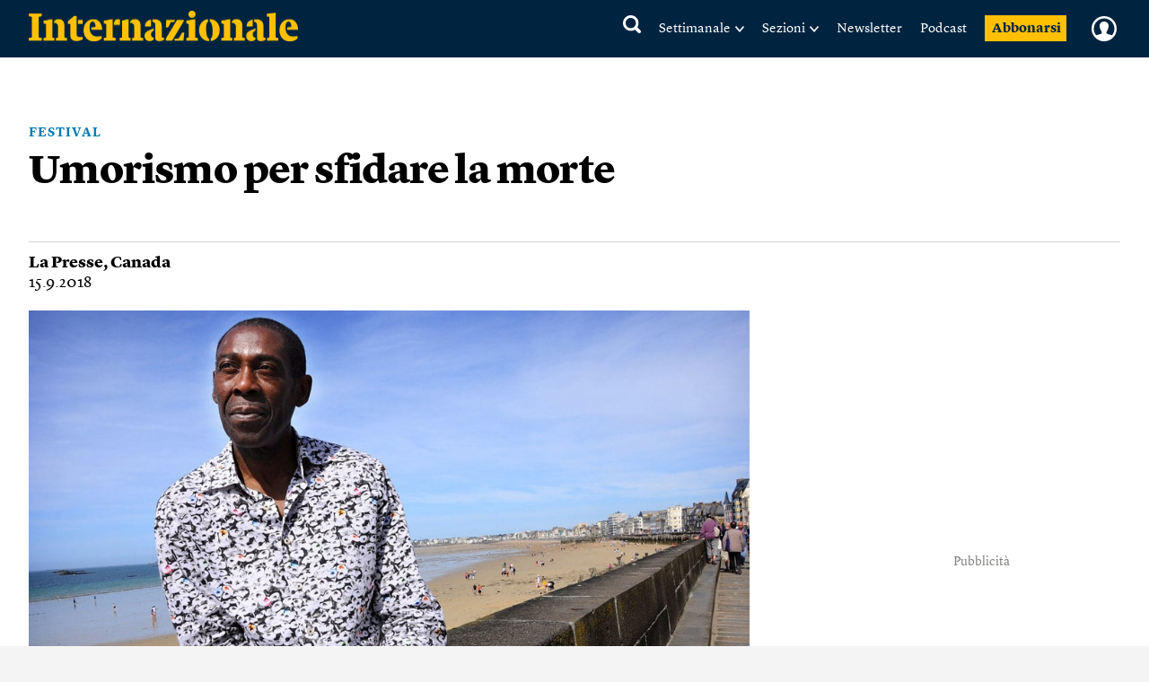

--- FILE ---
content_type: text/html; charset=UTF-8
request_url: https://www.internazionale.it/bloc-notes/2018/09/15/umorismo-per-sfidare-la-morte
body_size: 71403
content:
<!doctype html>
<!--[if lt IE 7]><html class="no-js lt-ie9 lt-ie8 lt-ie7" lang="it"> <![endif]-->
<!--[if (IE 7)&!(IEMobile)]><html class="no-js lt-ie9 lt-ie8" lang="it"><![endif]-->
<!--[if (IE 8)&!(IEMobile)]><html class="no-js lt-ie9" lang="it"><![endif]-->
<!--[if gt IE 8]><!-->
<html class="no-js" lang="it"><!--<![endif]-->

<head>
	
		<title>Umorismo per sfidare la morte - Internazionale</title>

	
	<meta charset="utf-8">
	<meta name="viewport" content="width=device-width, initial-scale=1.0">
	<meta http-equiv="cleartype" content="on">
	<meta http-equiv="X-UA-Compatible" content="IE=edge,chrome=1">

			<meta name="robots" content="index, follow">
	
	<meta name="description" content="Lo scrittore congolese In Koli Jean Bofane spiega come il suo paese ha potuto resistere alla tragedia di una guerra che dura da vent’anni. Leggi">
	<meta name="keywords" content="Festival,Repubblica Democratica del Congo">
	<meta name="news_keywords" content="Festival,Repubblica Democratica del Congo">

	<meta name="author" content="">
			<meta name="EdFeature" content="La Presse § /tag/fonti/la-presse">

	<meta property="og:site_name" content="Internazionale" />
	<meta property="og:locale" content="it_IT" />
	<meta property="og:type" content="article" />
	<meta property="og:title" content="Umorismo per sfidare la morte" />
		<meta property="og:image" content="https://media.internazionale.it/images/2018/09/14/145467-sd.jpg" />
	<meta property="og:description" content="Lo scrittore congolese In Koli Jean Bofane spiega come il suo paese ha potuto resistere alla tragedia di una guerra che dura da vent’anni. Leggi" />
	<meta property="og:url" content="https://www.internazionale.it/bloc-notes/2018/09/15/umorismo-per-sfidare-la-morte" />
	<meta property="fb:admins" content="620813028,663553236,668200185,551489099,100002149054642,1021632504,1607558700" />
	<meta property="fb:app_id" content="145217232217340" />
	<meta property="fb:pages" content="28012451759" />

	
	
			<meta property="article:tag" content="Festival" />

	
			<meta property="article:tag" content="Repubblica Democratica del Congo" />

				<meta property="article:published_time" content="2018-09-15T16:04:01+02:00" />
			<meta property="article:modified_time" content="2018-09-15T16:04:01+02:00" />
	
			<meta name="twitter:card" content="summary_large_image">
		<meta name="twitter:site" content="@Internazionale">
	<meta name="twitter:title" content="Umorismo per sfidare la morte">
	<meta name="twitter:description" content="Lo scrittore congolese In Koli Jean Bofane spiega come il suo paese ha potuto resistere alla tragedia di una guerra che dura da vent’anni. Leggi">
	<meta name="twitter:creator" content="">
	<meta name="twitter:image:src" content="https://media.internazionale.it/images/2018/09/14/145467-sd.jpg">
	<meta name="twitter:domain" content="internazionale.it">

	
		<script type="application/ld+json">
			{"@context":"http://schema.org","@type":"NewsArticle","mainEntityOfPage":{"@type":"WebPage","@id":"https://www.internazionale.it/bloc-notes/2018/09/15/umorismo-per-sfidare-la-morte"},"headline":"Umorismo per sfidare la morte","image":{"@type":"ImageObject","url":"https://media.internazionale.it/images/2018/09/14/145467-sd.jpg"},"datePublished":"2018-09-15T16:04:01+02:00","dateModified":"2018-09-15T16:04:01+02:00","author":{"@type":"Person","name":"Redazione"},"publisher":{"@type":"Organization","name":"Internazionale","url":"https://www.internazionale.it","logo":{"@type":"ImageObject","url":"https://static.internazionale.it/assets/img/internazionale-logo.png","width":600,"height":69}},"description":"Lo scrittore congolese In Koli Jean Bofane spiega come il suo paese ha potuto resistere alla tragedia di una guerra che dura da vent\u2019anni. Leggi","isAccessibleForFree":"True","articleSection":"bloc notes"}		</script>

		

			<link href="https://www.internazionale.it/bloc-notes/2018/09/15/umorismo-per-sfidare-la-morte" rel="canonical" />
				<link rel="amphtml" href="https://www.internazionale.it/bloc-notes/2018/09/15/amp/umorismo-per-sfidare-la-morte" />
	
	<link rel="alternate" type="application/rss+xml" title="Internazionale - RSS" href="https://www.internazionale.it/sitemaps/rss.xml" />
	<link rel="alternate" type="application/rss+xml" title="Internazionale - RSS Italia" href="https://www.internazionale.it/sitemaps/rss_italia.xml" />
	<link rel="alternate" type="application/rss+xml" title="Internazionale - RSS Foto" href="https://www.internazionale.it/sitemaps/rss_foto.xml" />
	<link rel="alternate" type="application/rss+xml" title="Internazionale - RSS Video" href="https://www.internazionale.it/sitemaps/rss_video.xml" />
	<link rel="alternate" type="application/rss+xml" title="Internazionale - RSS Opinioni" href="https://www.internazionale.it/sitemaps/rss_opinioni.xml" />
	<link rel="alternate" type="application/rss+xml" title="Internazionale - RSS Reportage" href="https://www.internazionale.it/sitemaps/rss_reportage.xml" />

	<link rel="apple-touch-icon-precomposed" sizes="57x57" href="https://static.internazionale.it/assets/img/apple-icon-57x57-precomposed.png" />
	<link rel="apple-touch-icon-precomposed" sizes="72x72" href="https://static.internazionale.it/assets/img/apple-icon-72x72-precomposed.png" />
	<link rel="apple-touch-icon-precomposed" sizes="114x114" href="https://static.internazionale.it/assets/img/apple-icon-114x114-precomposed.png" />
	<link rel="apple-touch-icon-precomposed" sizes="144x144" href="https://static.internazionale.it/assets/img/apple-icon-144x144-precomposed.png" />


	<!-- For all browsers -->
			<link rel='stylesheet' href='https://static.internazionale.it/assets/fonts/Lyon-Text/fonts.css' media='screen,print'>
		<link rel='stylesheet' href='https://static.internazionale.it/assets/fonts/Lyon-Text-OSF/fonts.css' media='screen,print'>
		<link rel='stylesheet' href='https://static.internazionale.it/assets/fonts/Lyon-Hed/fonts.css' media='screen,print'>
		<link rel='stylesheet' href='https://static.internazionale.it/assets/fonts/Stencil/fonts.css?2' media='screen,print'>

					<link rel='stylesheet' href='https://static.internazionale.it/assets/css/style.435.min.css' media='screen'>
			<link rel='stylesheet' href='https://static.internazionale.it/assets/css/print.10.css' media='print'>
							<link rel='stylesheet' href='https://static.internazionale.it/assets/fonts/Graphik/fonts.css?1' media='screen,print'>
				<link rel='stylesheet' href='https://static.internazionale.it/assets/fonts/Guardian-Text-Egyptian/fonts.css' media='screen,print'>
				<link rel='stylesheet' href='https://static.internazionale.it/assets/fonts/Tiempos/fonts.css' media='screen,print'>
						<link rel='stylesheet' href='https://static.internazionale.it/assets/css/tailwind.css?101' media='screen'>
			<link rel='stylesheet' href='https://static.internazionale.it/assets/css/homepage/tailwind_home.css?1768631861' media='screen'>
		
		<!-- COOKIE BANNER -->
	<!-- JavaScript -->
	<script type="text/javascript">
		var _iub = _iub || [];
		_iub.csConfiguration = {
			"ccpaAcknowledgeOnDisplay": true,
			"ccpaAcknowledgeOnLoad": true,
			"consentOnContinuedBrowsing": false,
			"countryDetection": true,
			"enableCcpa": true,
			"enableTcf": true,
			"googleAdditionalConsentMode": true,
			"googleEnableAdvertiserConsentMode": true,
			"invalidateConsentWithoutLog": true,
			"perPurposeConsent": true,
			"siteId": 2578737,
			"tcfPurposes": {
				"1": true,
				"2": "consent_only",
				"3": "consent_only",
				"4": "consent_only",
				"5": "consent_only",
				"6": "consent_only",
				"7": "consent_only",
				"8": "consent_only",
				"9": "consent_only",
				"10": "consent_only"
			},
			"cookiePolicyId": 38414104,
			"lang": "it",
			"banner": {
				"acceptButtonCaptionColor": "#FFFFFF",
				"acceptButtonColor": "#007BB5",
				"acceptButtonDisplay": true,
				"applyStyles": false,
				"backgroundColor": "#F4F4F5",
				"brandBackgroundColor": "#FFFFFF",
				"brandTextColor": "#000000",
				"closeButtonDisplay": false,
				"customizeButtonCaptionColor": "#007BB5",
				"customizeButtonColor": "#FFFFFF",
				"customizeButtonDisplay": false,
				"explicitWithdrawal": true,
				"fontSize": "14px",
				"listPurposes": true,
				"logo": "https://static.internazionale.it/assets/img/internazionale-logo.png",
				"brandBackgroundColor": "#002440",
				"position": "float-center",
				"backgroundOverlay": true,
				"rejectButtonCaption": "Rifiuta e abbonati",
				"rejectButtonCaptionColor": "#007BB5",
				"rejectButtonColor": "#FFFFFF",
				"rejectButtonDisplay": true,
				"textColor": "#000000",
				"content": "La redazione di Internazionale si impegna ogni giorno a fornire un’informazione di qualità. Questo ha un costo e per sostenerlo abbiamo bisogno anche della pubblicità mirata, che tra l’altro permette di leggere una parte dei contenuti gratuitamente. Senza il contributo della pubblicità l’accesso al sito di Internazionale avviene con il pagamento di abbonamenti che hanno costi crescenti. Per questo chiediamo il tuo consenso all’uso di cookie o tecnologie simili anche da parte di terzi selezionati per finalità diverse da quelle strettamente necessarie, come specificato nella Cookie policy. <a href='javascript:void(0)' style='display: none !important;' class='iubenda-vendor-list-link'></a> <a href='javascript:void(0)' style='display: none !important;' class='iubenda-advertising-preferences-link'></a>"
			}
		};

		window.addEventListener('load', function() {
			initCustomCookieBanner();
			if (_iub && _iub.cs && _iub.cs.api && _iub.cs.api.ui) {
				_iub.cs.api.ui.hideFloatingPreferencesButton();
			}
		});

		function openIubPrefs(el) {
			let a = $(`.${el.className}`);
			if (a.length > 1) {
				a[0].click();
			}
		}

		function initCustomCookieBanner() {
			setTimeout(function() {
				$(".iubenda-cs-opt-group-custom").remove();
				if (is_internaz_subscribed()) {
					$(".iubenda-cs-reject-btn.iubenda-cs-btn-primary").html("Rifiuta")
				} else {
					$(".iubenda-cs-reject-btn.iubenda-cs-btn-primary").click(
						function() {
							document.location.href = UTENTE_URL + '/abbonati';
						}
					);
					if (!is_logged_in()) {
						$(".iubenda-cs-rationale").append($("<div id=\"cookie-banner-footer\">    <div class=\"iubenda-cs-opt-group login\">        <div class=\"login_label\">Hai già un abbonamento?</div>        <div class=\"login_button\">            <button onclick=\"document.location.href = UTENTE_URL + '/login?ref=aHR0cHM6Ly93d3cuaW50ZXJuYXppb25hbGUuaXQvYmxvYy1ub3Rlcy8yMDE4LzA5LzE1L3Vtb3Jpc21vLXBlci1zZmlkYXJlLWxhLW1vcnRl'\"                    class=\"iubenda-cs-login iubenda-cs-btn-primary\" tabindex=\"0\" role=\"button\">Entra            </button>        </div>    </div>    <div id=\"iubenda-cs-paragraph\">Noi e terze parti selezionate utilizziamo cookie o tecnologie simili per finalità        tecniche e, con il tuo consenso, anche per “interazioni e funzionalità semplici”, “miglioramento        dell’esperienza”, “misurazione” e “targeting e pubblicità”. Il rifiuto del consenso può rendere non disponibili        le relative funzioni. Per quanto riguarda la pubblicità, noi e        <a onclick=\"openIubPrefs(this);\" href='javascript:void(0)' class='iubenda-vendor-list-link'>            terze parti        </a> selezionate, potremmo utilizzare <em>dati di geolocalizzazione precisi e l’identificazione            attraverso la scansione del dispositivo</em>, al fine di <em>archiviare e/o accedere a informazioni su un            dispositivo</em> e trattare dati personali come i tuoi dati di utilizzo, per le seguenti        <a onclick=\"openIubPrefs(this);\" href='javascript:void(0)' class='iubenda-advertising-preferences-link'>            finalità pubblicitarie        </a>: <em>annunci            e contenuti personalizzati, valutazione degli annunci e del contenuto, osservazioni del pubblico e sviluppo            di prodotti</em>. Puoi liberamente prestare, rifiutare o revocare il tuo consenso, in qualsiasi momento,        accedendo al pannello delle preferenze.    </div></div>"));
					}
				}
				setTimeout(function() {
					let cookieOverlayerSelector =
						"#iubenda-cs-banner.iubenda-cs-default-floating.iubenda-cs-center" +
						".iubenda-cs-overlay.iubenda-cs-slidein.iubenda-cs-no-heading.iubenda-cs-visible .iubenda-cs-container";
					$(cookieOverlayerSelector).show();
				}, 200);
			}, 100);
		}
	</script>
	<script type="text/javascript" src="//cdn.iubenda.com/cs/tcf/stub-v2.js"></script>
	<script type="text/javascript" src="//cdn.iubenda.com/cs/tcf/safe-tcf-v2.js"></script>
	<script type="text/javascript" src="//cdn.iubenda.com/cs/iubenda_cs.js" charset="UTF-8" async></script>
	<!-- /COOKIE BANNER -->

	<script>
		var APP_ENV = 'prod';
		var SITEURL = 'https://www.internazionale.it';
		var ASSETS_URL = 'https://static.internazionale.it/assets/';
		var DIZIONARIO_URL = 'https://dizionario.internazionale.it';
		var UTENTE_URL = 'https://utente.internazionale.it';
		var ESSENZIALE_URL = 'https://www.internazionale.it/essenziale';
		var API_URL = 'https://api.internazionale.it';
		var API_PAYWALL_CHECK = 'https://apigw.internazionale.it/paywall-check/';
		var API_SHARED_LINKS = 'https://apigw.internazionale.it/shared-links/';
		var STRIPE_API_KEY = 'pk_live_SPFBVnPThQuuVTQEjiH2ESQe';

					localStorage.removeItem('user_bookmarks');
		var PRODUCT_PAPER_3MONTH = '1054';
        var PRODUCT_PAPER_6MONTH = '1040';
        var PRODUCT_PAPER_1YEAR = '481';
        var PRODUCT_PAPER_2YEAR = '1005';
        var PRODUCT_DIGITALE_3MONTHS = '1064';
        var PRODUCT_DIGITALE_6MONTHS = '1100';
        var PRODUCT_DIGITALE_1YEAR = '482';
        var PRODUCT_KIDS_6MONTH = '1123';
        var PRODUCT_KIDS_1YEAR = '1122';
        var PRODUCT_INTERNAZ_KIDS_6MONTH = '1124';
        var PRODUCT_INTERNAZ_KIDS_1YEAR = '1134';
        var PRODUCT_MINISUBSCRIPTION_AMERICANA_1YEAR = '1320';
        var PRODUCT_MINISUBSCRIPTION_AMERICANA_1MONTH = '1323';
        var CAMPAIGN_KIDS_SEDICESIMO_1YEAR = '688';
        var CAMPAIGN_INTERNAZ_KIDS_SEDICESIMO_1YEAR = '689';
        var CAMPAIGN_KIDS_NATALE_1YEAR = '693';
        var CAMPAIGN_RITORNA_PAPER_3MONTH = '586';
        var CAMPAIGN_RITORNA_PAPER_6MONTH = '587';
        var CAMPAIGN_RITORNA_PAPER_1YEAR = '588';
        var CAMPAIGN_RITORNA_PAPER_2YEAR = '589';
        var CAMPAIGN_OCCASIONE_PAPER_3MONTH = '601';
        var CAMPAIGN_OCCASIONE_PAPER_6MONTH = '599';
        var CAMPAIGN_OCCASIONE_PAPER_1YEAR = '595';
        var CAMPAIGN_OCCASIONE_PAPER_2YEAR = '597';
        var CAMPAIGN_OCCASIONE2_PAPER_3MONTH = '602';
        var CAMPAIGN_OCCASIONE2_PAPER_6MONTH = '600';
        var CAMPAIGN_OCCASIONE2_PAPER_1YEAR = '596';
        var CAMPAIGN_OCCASIONE2_PAPER_2YEAR = '598';
        var CAMPAIGN_BACKTOSCHOOL_PAPER_6MONTH = '620';
        var CAMPAIGN_DIGITAlE_6MONTHS = '649';
        var CAMPAIGN_PAPER_6MONTHS = '653';
        var CAMPAIGN_MILANO_PAPER_3MONTH = '716';
        var CAMPAIGN_MILANO_DIGITALE_3MONTH = '717';
        var CAMPAIGN_PODCAST2023_DIGITALE_1YEAR = '1006';
        var CAMPAIGN_PODCAST2023_PAPER_1YEAR = '1007';
        var CAMPAIGN_PODCAST2024_DIGITALE_1YEAR = '1059';
        var CAMPAIGN_3MPAPER2024_DIGITALE_1YEAR = '1082';
        var CAMPAIGN_KIDS_SCHOOLS_ID = '1092';
        var CAMPAIGN_KIDS_SCHOOLS_6MONTHS_ID = '955';
        var SUBSCRIPTION_KIDS_1YEAR_ID = '1122';
        var SUBSCRIPTION_KIDS_6MONTHS_ID = '1123';
        var SUBSCRIPTION_KIDS_COMB_CARTA_6MONTHS_ID = '1124';
        var SUBSCRIPTION_KIDS_COMB_CARTA_1YEAR_ID = '1134';
        var SUBSCRIPTION_ESSENZIALEDIGITAL_1Y_ID = '1234';
        var SUBSCRIPTION_ESSENZIALEDIGITAL_6M_ID = '1238';
        var SUBSCRIPTION_ESSENZIALEDIGITAL_3M_ID = '1237';
        var SUBSCRIPTION_COMB_ESSENZIALEDIGITAL_DIGITAL_1Y_ID = '1236';
        var SUBSCRIPTION_COMB_ESSENZIALEDIGITAL_DIGITAL_6M_ID = '1240';
        var SUBSCRIPTION_COMB_ESSENZIALEDIGITAL_DIGITAL_3M_ID = '1239';
        var SUBSCRIPTION_COMB_ESSENZIALEDIGITAL_PAPER_1Y_ID = '1235';
        var SUBSCRIPTION_COOP_DIGITAL_1YEAR_ID = '482';
        var CAMPAIGN_COOP_DIGITAL_1YEAR_ID_ID = '795';
        var SUBSCRIPTION_COOP_PAPER_1YEAR_ID = '481';
        var CAMPAIGN_COOP_PAPER_1YEAR_ID = '794';
        var CAMPAIGN_BAG_PAPER_1YEAR_ID = '798';
        var CAMPAIGN_BAG_PAPER_2YEAR_ID = '799';
        var CAMPAIGN_BAG_PAPER_KIDS_1YEAR_ID = '800';
        var CAMPAIGN_PROMO_SCOPRI_ESSENZIALEDIG_1YEAR = '873';
        var CAMPAIGN_PROMO_GIFT_FROM_SUBSCRIBED_6MONTHS = '909';
        var CAMPAIGN_PROMO_ABROAD_6MONTHS = '910';
        var CAMPAIGN_PROMO_FESTIVAL_PAPER_6MONTHS = '936';
        var CAMPAIGN_PROMO_FESTIVAL_DIGITAL_6MONTHS = '935';
        var CAMPAIGN_PROMO_FESTIVAL_COMBO_PAPER_KIDS_6MONTHS = '938';
        var CAMPAIGN_PROMO_FESTIVAL_KIDS_6MONTHS = '937';
        var CAMPAIGN_PROMO_UNAPROPOSTA_PAPER_1YEAR = '944';
        var CAMPAIGN_PROMO_PROPOSTA_PAPER_6MONTHS = '945';
        var CAMPAIGN_PROMO_FOCUS_PAPER_6MONTHS = '946';
        var CAMPAIGN_PROMO_KIDS_SPECIALE2024_ID = '1096';
        var CAMPAIGN_PROMO_KIDS_SPECIALE2024_DEM_ID = '1105';
        var PRODUCT_YOUANDME_DIGITALE_OROSCOPO_2023 = '1353';
        var CAMPAIGN_MINISUBSCRIPTION_AMERICANA_1YEAR_DEFAULT = '992';
        var CAMPAIGN_MINISUBSCRIPTION_AMERICANA_1MONTH_DEFAULT = '995';
        var CAMPAIGN_MINISUBSCRIPTION_AMERICANA_1YEAR_PROMO_FIRSTYEAR = '994';
        var CAMPAIGN_MINISUBSCRIPTION_AMERICANA_1MONTH_PROMO_FIRSTYEAR = '996';
        var PIANO_ENABLED = '1';
        var PIANO_EXP_FQDN = 'experience-eu.piano.io';
        var PIANO_APPLICATION_ID = 'e5TGjQBUpe';
        		var RECAPTCHA_SITE_KEY = '6Lcc3Q4eAAAAAPW7Nvcz-0gAJ7cJZDUQ8R7QE9jU';
	</script>


	

			<script src='https://static.internazionale.it/assets/js/vendor/vue.min.js'></script>
		<!--	<script src="--><!--js/ed_Related_init.js?9"></script>-->

	<script type="text/plain" class="_iub_cs_activate" data-iub-purposes="3" data-suppressedsrc="https://platform.twitter.com/widgets.js"></script>
			<script src='https://static.internazionale.it/assets/js/js.329.min.js'></script>
	
	<script>
		var podcast_paywall_check = async function() {
			let podcast_subscribed = false;
			let auld = await auth_user_logged_data();
			if (auld && auld.inSubscribed != undefined) {
				podcast_subscribed = auld.inSubscribed;
			}
			return podcast_subscribed;
		};
	</script>

	<!-- privacy cookies new with CMP -->
	<script src='https://static.internazionale.it/assets/js/cookies_gdpr.js?9'></script>

	
		<!-- Google tag (gtag.js) GA4 -->
		<script type="text/plain" class="_iub_cs_activate-inline" data-iub-purposes="4">
			var uid = parseInt(Base64.decode(read_cookie('internaz_authusid_tkn')));
		</script>
		<script type="text/plain" class="_iub_cs_activate" data-iub-purposes="4" data-suppressedsrc="https://www.googletagmanager.com/gtag/js?id=G-SK17HL2RH6"></script>
		<script type="text/plain" class="_iub_cs_activate-inline" data-iub-purposes="4">
			window.dataLayer = window.dataLayer || [];
		function gtag(){dataLayer.push(arguments);}
		gtag('js', new Date());
		if (uid > 0) {
			gtag('config', 'G-SK17HL2RH6', {'user_id': uid});
			if (typeof is_internaz_subscribed == 'function' && is_internaz_subscribed()) {
				gtag('set', {
					'user_properties': {
						'internaz_subscriber': 'true' // Utente abbonato a Internazionale
					}
				});
			}
		} else {
			gtag('config', 'G-SK17HL2RH6');
		}
		</script>

		
	
	<!-- smartadserver -->
	
		<!--[if (lt IE 9) & (!IEMobile)]>
	<script src='https://static.internazionale.it/assets/js/vendor/selectivizr-min.js'></script>
	<link rel='stylesheet' href='https://static.internazionale.it/assets/css/lte-ie8.css'>
	<![endif]-->

			<link rel="shortcut icon" href="https://static.internazionale.it/assets/img/favicon.ico">
		<link rel="shortcut icon" href="https://static.internazionale.it/assets/img/favicon.png">
		<!-- Marfeel -->
	<script type="text/plain" class="_iub_cs_activate-inline" data-iub-purposes="4">
		!function(){"use strict";function e(e){var t=!(arguments.length>1&&void 0!==arguments[1])||arguments[1],c=document.createElement("script");c.src=e,t?c.type="module":(c.async=!0,c.type="text/javascript",c.setAttribute("nomodule",""));var n=document.getElementsByTagName("script")[0];n.parentNode.insertBefore(c,n)}!function(t,c){!function(t,c,n){var a,o,r;n.accountId=c,null!==(a=t.marfeel)&&void 0!==a||(t.marfeel={}),null!==(o=(r=t.marfeel).cmd)&&void 0!==o||(r.cmd=[]),t.marfeel.config=n;var i="https://sdk.mrf.io/statics";e("".concat(i,"/marfeel-sdk.js?id=").concat(c),!0),e("".concat(i,"/marfeel-sdk.es5.js?id=").concat(c),!1)}(t,c,arguments.length>2&&void 0!==arguments[2]?arguments[2]:{})}(window,3538,{} /*config*/)}();
	</script>
		<!-- Plausible enabled without iubenda -->
	<script defer data-domain="internazionale.it" src="https://plausible.io/js/script.manual.pageview-props.js"></script>
	<script type="text/javascript">
		window.plausible = window.plausible || function() {
			(window.plausible.q = window.plausible.q || []).push(arguments)
		}
	</script>
	<script type="text/javascript">
		if (auth_user_data != undefined && auth_user_data.is_logged != undefined) {
			plausible('pageview', {
				props: {
					logged_in: auth_user_data.is_logged
				}
			})
		} else {
			plausible('pageview');
		}
	</script>
				<script>
			window.piano_vars = JSON.parse('{"card_digital_1month_price":"7,90 \u20ac","card_digital_1month_duration":"1 mese","card_digital_3months_price":"14,50 \u20ac","card_digital_3months_duration":"3 mesi","card_digital_6months_price":"45 \u20ac","card_digital_6months_duration":"6 mesi","card_digital_1year_price":"79 \u20ac","card_digital_1year_duration":"1 anno","card_digital_2years_price":"139 \u20ac","card_digital_2years_duration":"2 anni","card_paper_3months_price":"29 \u20ac","card_paper_3months_duration":"3 mesi","card_paper_6months_price":"69 \u20ac","card_paper_6months_duration":"6 mesi","card_paper_1year_price":"119 \u20ac","card_paper_1year_duration":"1 anno","card_paper_2years_price":"189 \u20ac","card_paper_2years_duration":"2 anni","card_kids_6months_price":"9 \u20ac","card_kids_6months_duration":"6 mesi","card_kids_1year_price":"24 \u20ac","card_kids_1year_duration":"1 anno","card_combokids_6months_price":"55 \u20ac","card_combokids_6months_duration":"6 mesi","card_combokids_1year_price":"134 \u20ac","card_combokids_1year_duration":"1 anno","card_minisubscriptions_oroscopo_1month_price":"2 \u20ac","card_minisubscriptions_oroscopo_1month_duration":"1 mese","card_minisubscriptions_oroscopo_1year_price":"24 \u20ac","card_minisubscriptions_oroscopo_1year_duration":"1 anno","updated_at":"2026-01-17 00:05:02"}');
		</script>
		<!-- Splide include for inline ribbon Piano module -->
	<!-- <script src="https://cdn.jsdelivr.net/npm/@splidejs/splide@4.1.4/dist/js/splide.min.js"></script> -->
	<script src="https://static.internazionale.it/assets/js/vendor/splide/splide.js"></script>
	<link rel='stylesheet' href='https://static.internazionale.it/assets/css/vendor/splide/splide.css' media='screen'>
	<!-- <link href="https://cdn.jsdelivr.net/npm/@splidejs/splide@4.1.4/dist/css/splide.min.css" rel="stylesheet"> -->
	<script defer src="https://static.internazionale.it/assets/js/paywall.js?21"></script>
	<script defer src="https://static.internazionale.it/assets/js/piano.js?5"></script>
	<style type="text/css">
		#piano-fallback,
		.piano-fallback {
			display: none;
		}
	</style>
	<!-- start code GOOGLE AD MANAGER in HEAD -->
	<script async src="https://securepubads.g.doubleclick.net/tag/js/gpt.js" crossorigin="anonymous"></script>

	<script>
		window.googletag = window.googletag || {cmd: []};
		googletag.cmd.push(function() {
			googletag.defineOutOfPageSlot('/104676457/STICKY_FISSO_DSKeMSITE', 'div-gpt-ad-1765878463969-0').addService(googletag.pubads());
			googletag.pubads().enableSingleRequest();
			googletag.enableServices();
		});
	</script>

	<script>
		window.googletag = window.googletag || {cmd: []};
		googletag.cmd.push(function() {

			// --- Lettura parametri URL
			const urlParams = new URLSearchParams(window.location.search);
			const bannerId = urlParams.get('banner_id');
			const fromNewsletter = urlParams.has('from-newsletter');
			console.log('GPT init — bannerId:', bannerId, 'fromNewsletter:', fromNewsletter);

			// --- Targeting dinamico PRIMA della definizione degli slot
			if (bannerId) {
			googletag.pubads().setTargeting('banner_id', bannerId);
			console.log('setTargeting banner_id ->', bannerId);
			}
			if (fromNewsletter) {
			googletag.pubads().setTargeting('origin', 'newsletter');
			console.log('setTargeting origin -> newsletter');
			}
			// --- Slot standard
			googletag.defineSlot('/104676457/Billboard_1_DSK(970x250)_e_MSITE(300x250)', [[300,250],[970,90],[250,250],[960,90],[750,200],[970,66],[300,50],[930,180],[300,31],[970,250],[300,75],[728,90],[750,100],[300,100]], 'div-gpt-ad-1761138116014-0').addService(googletag.pubads());
			googletag.defineSlot('/104676457/Billboard_2_DSK(970x250)_e_MSITE(300x250)', [[300,250],[970,90],[250,250],[960,90],[750,200],[970,66],[300,50],[930,180],[300,31],[970,250],[300,75],[728,90],[750,100],[300,100]], 'div-gpt-ad-1760357613633-0').addService(googletag.pubads());
			googletag.defineSlot('/104676457/Billboard_3_DSK(970x250)_e_MSITE(300x250)', [[300,250],[970,90],[250,250],[960,90],[750,200],[970,66],[300,50],[930,180],[300,31],[970,250],[300,75],[728,90],[750,100],[300,100]], 'div-gpt-ad-1760357399646-0').addService(googletag.pubads());
			googletag.defineSlot('/104676457/Billboard_4_DSK(970x250)_e_MSITE(300x250)', [[300,250],[970,90],[250,250],[960,90],[750,200],[970,66],[300,50],[930,180],[300,31],[970,250],[300,75],[728,90],[750,100],[300,100]], 'div-gpt-ad-1760357973164-0').addService(googletag.pubads());
			googletag.defineSlot('/104676457/Billboard_5_DSK(970x250)_e_MSITE(300x250)', [[300,250],[970,90],[250,250],[960,90],[750,200],[970,66],[300,50],[930,180],[300,31],[970,250],[300,75],[728,90],[750,100],[300,100]], 'div-gpt-ad-1760358040128-0').addService(googletag.pubads());
			googletag.defineSlot('/104676457/BB6_DSK(970x250)_MSITE(300x250)_SPONSORIZZAZIONE', [[970, 250], [300, 250]], 'div-gpt-ad-1763380720642-0').addService(googletag.pubads());
			googletag.defineSlot('/104676457/BB6_DSK(970x250)_MSITE(300x250)_SPONSORIZZAZIONE', [[970, 250], [300, 250]], 'div-gpt-ad-1763380720642-1').addService(googletag.pubads());
			googletag.defineSlot('/104676457/BB6_DSK(970x250)_MSITE(300x250)_SPONSORIZZAZIONE', [[970, 250], [300, 250]], 'div-gpt-ad-1763380720642-2').addService(googletag.pubads());
			googletag.defineSlot('/104676457/BB6_DSK(970x250)_MSITE(300x250)_SPONSORIZZAZIONE', [[970, 250], [300, 250]], 'div-gpt-ad-1763380720642-3').addService(googletag.pubads());
			googletag.defineSlot('/104676457/BB6_DSK(970x250)_MSITE(300x250)_SPONSORIZZAZIONE', [[970, 250], [300, 250]], 'div-gpt-ad-1763380720642-4').addService(googletag.pubads());
			googletag.defineSlot('/104676457/BB6_DSK(970x250)_MSITE(300x250)_SPONSORIZZAZIONE', [[970, 250], [300, 250]], 'div-gpt-ad-1763380720642-5').addService(googletag.pubads());
			googletag.defineSlot('/104676457/BB6_DSK(970x250)_MSITE(300x250)_SPONSORIZZAZIONE', [[970, 250], [300, 250]], 'div-gpt-ad-1763380720642-6').addService(googletag.pubads());
			googletag.defineSlot('/104676457/BB6_DSK(970x250)_MSITE(300x250)_SPONSORIZZAZIONE', [[970, 250], [300, 250]], 'div-gpt-ad-1763380720642-7').addService(googletag.pubads());
			googletag.defineSlot('/104676457/BB6_DSK(970x250)_MSITE(300x250)_SPONSORIZZAZIONE', [[970, 250], [300, 250]], 'div-gpt-ad-1763380720642-8').addService(googletag.pubads());
			googletag.defineSlot('/104676457/BB6_DSK(970x250)_MSITE(300x250)_SPONSORIZZAZIONE', [[970, 250], [300, 250]], 'div-gpt-ad-1763380720642-9').addService(googletag.pubads());
			googletag.defineSlot('/104676457/BB6_DSK(970x250)_MSITE(300x250)_SPONSORIZZAZIONE', [[970, 250], [300, 250]], 'div-gpt-ad-1763380720642-10').addService(googletag.pubads());
			googletag.defineSlot('/104676457/BB6_DSK(970x250)_MSITE(300x250)_SPONSORIZZAZIONE', [[970, 250], [300, 250]], 'div-gpt-ad-1763380720642-11').addService(googletag.pubads());
			googletag.defineSlot('/104676457/BB6_DSK(970x250)_MSITE(300x250)_SPONSORIZZAZIONE', [[970, 250], [300, 250]], 'div-gpt-ad-1763380720642-12').addService(googletag.pubads());
			googletag.defineSlot('/104676457/BB6_DSK(970x250)_MSITE(300x250)_SPONSORIZZAZIONE', [[970, 250], [300, 250]], 'div-gpt-ad-1763380720642-13').addService(googletag.pubads());
			googletag.defineSlot('/104676457/BB6_DSK(970x250)_MSITE(300x250)_SPONSORIZZAZIONE', [[970, 250], [300, 250]], 'div-gpt-ad-1763380720642-14').addService(googletag.pubads());
			googletag.defineSlot('/104676457/BB6_DSK(970x250)_MSITE(300x250)_SPONSORIZZAZIONE', [[970, 250], [300, 250]], 'div-gpt-ad-1763380720642-15').addService(googletag.pubads());
			googletag.defineSlot('/104676457/MH_1350*250-970*250-320*100-388*100', [[970,66],[320,100],[950,90],[300,50],[970,250],[300,75],[980,120],[388,100],[728,90],[980,90],[1350,250],[300,100],[930,180],[970,90],[960,90]], 'div-gpt-ad-1761203348866-0').addService(googletag.pubads());
			googletag.defineSlot('/104676457/HALFPAGE_300x600-DSK', [[300,250],[300,600]], 'div-gpt-ad-1761207342524-0').addService(googletag.pubads());

			// --- Out-of-Page SOLO se ?from-newsletter è presente
			if (fromNewsletter) {
			googletag.defineOutOfPageSlot('/104676457/OVERLAY_NEWSLLETER', 'div-gpt-ad-1763134387499-0')
				.addService(googletag.pubads());
			console.log("Interstitial ATTIVATO perché ?from-newsletter è presente");
			} else {
			googletag.defineOutOfPageSlot('/104676457/INTERSTITIAL_OVERLAY', 'div-gpt-ad-1760688645651-0')
				.addService(googletag.pubads());
			console.log("Interstitial NON caricato (parametro assente)");
			}

			// --- Impostazioni GAM
			googletag.pubads().enableSingleRequest();
			googletag.enableServices();
			console.log('Targeting keys after enableServices:', googletag.pubads().getTargetingKeys());
		});
	</script>

	<!-- end code GOOGLE AD MANAGER in HEAD -->
	<style>
		/* Style for fix graphic glitch of INTERSTITIAL_OVERLAY Google Ads */
		div#google_ads_iframe_\/104676457\/INTERSTITIAL_OVERLAY_0__container__,
		div#google_ads_iframe_\/104676457\/OVERLAY_NEWSLLETER_0__container__,
		#google_ads_iframe_\/104676457\/STICKY_FISSO_DSKeMSITE_0__container__ {
			display: none;
		}
	</style>

</head>

<body class="white_bg tw" id="internazionale">
	<!-- page: article -->
		<!-- /104676457/OVERLAY_NEWSLLETER GAM -->
	<div id='div-gpt-ad-1763134387499-0'style="display:none;">
	<script>
		googletag.cmd.push(function() { googletag.display('div-gpt-ad-1763134387499-0'); });
	</script>
	</div>
    <!-- /104676457/INTERSTITIAL_OVERLAY GAM -->
    <div id='div-gpt-ad-1760688645651-0' style="display:none;" class="ad_ext">
        <script>
            googletag.cmd.push(function() {
                googletag.display('div-gpt-ad-1760688645651-0');
            });
        </script>
    </div>

			<!-- /104676457/STICKY_FISSO_DSKeMSITE -->
		<div id='div-gpt-ad-1765878463969-0' class="ad_ext">
			<script>
				googletag.cmd.push(function() { googletag.display('div-gpt-ad-1765878463969-0'); });
			</script>
		</div>
	<div class="btc--new btc--above_nav btc--mobile ad ad_ext"><div class="banner_top_container ad ad_ext">
	<div class="ads_title_top">pubblicità</div>
	<div class="ads_content_top">
		<div class="banner_ame ros_top_banner">
			<div class="ads_content_top_wrapper ros_top_banner">
				<div class="wrapAd" id="sas_30937">
				<!-- /104676457/MH_1350*250-970*250-320*100-388*100 GAM -->
				<div id='div-gpt-ad-1761203348866-0' style='min-width: 300px; min-height: 50px;'>
					<script>
						googletag.cmd.push(function() { googletag.display('div-gpt-ad-1761203348866-0'); });
					</script>
				</div>
				</div>
				<!-- <div class="wrapAd" id="sas_30937">
					<script type="text/javascript">
                        sas.cmd.push(function(){
                            sas.call("std", {
                                siteId:		66452,	// 
                                pageId:		510727,	// Pagina : internazionale.it/ros                                formatId: 	30937,	// Formato : MASTHEAD_970x90 970x90
                                target:		''	// Targeting
                            });
                        });
					</script>
					<noscript>
						<a href="https://www3.smartadserver.com/ac?jump=1&nwid=1207&siteid=66452&pgname=ros&fmtid=30937&visit=m&tmstp=[timestamp]&out=nonrich" target="_blank">
						<img src="https://www3.smartadserver.com/ac?out=nonrich&nwid=1207&siteid=66452&pgname=ros&fmtid=30937&visit=m&tmstp=[timestamp]" border="0" alt="" /></a>
					</noscript>
				</div> -->
			</div>
		</div>
	</div>
</div></div>
<div class="print_header">
	<img src="https://static.internazionale.it/assets/img/internazionale-logo-print.png" class="logo_print border" />
			<span>https://intern.az/1A5A</span>
	</div>


<div class="banner-wrapper navbar_home article">
			<div class="banner-wrapper__inner">
    <header role="banner" class="container container--banner">
        <div class="container--banner__inner">

            <div class="nav_top">
	            <a href="https://www.internazionale.it" alt="Internazionale"><div class="logo"></div></a>

	            <div class="nav_mobile">
					<a href="#nav__profile" class="nav_login"></a>
	            	<a href="#nav_mobile" class="nav_subnav"></a>
	            </div>
			</div>


            <nav id="nav_main">
                <ul>
					<li class="nav-search">
						<a href="#nav__search"></a>
						<div class="nav_triangle">
							<div class="tab_mobile_arrow"><div></div></div>
						</div>
					</li>

					<li class="nav__magazine">
						<a href="#nav__magazine">Settimanale</a>
						<div class="nav_triangle">
							<div class="tab_mobile_arrow"><div></div></div>
						</div>
					</li>

	                <li class="nav__sections">
	                	<a href="#nav__sections">Sezioni</a>
	                	<div class="nav_triangle">
		            		<div class="tab_mobile_arrow"><div></div></div>
		            	</div>
	                </li>

					<li class="">
						<a href="https://www.internazionale.it/newsletter">Newsletter</a>
					</li>

					<li class="">
						<a href="https://www.internazionale.it/podcast/">Podcast</a>
					</li>

					<li class="nav__abbonati">
						<a href="https://utente.internazionale.it/abbonati">
							<span class="subscribe">Abbonarsi</span>
							<span class="gift">Regala</span>
							<span class="whitespace">&nbsp;</span>
						</a>
					</li>
					
					<li class="nav_login_li">
						<a class="nav_login" href="#"></a>
					</li>	

					
                </ul>
			</nav>
			
			<div class="clearer"></div>

        </div><!-- container--banner__inner -->
    </header><!-- banner -->

    <div id="nav_mobile" class="nav" style="display: none;">

        <div class="nav__inner">


			<div class="nav_main nav_main--sub">
				<a href="#nav__magazine">Settimanale</a>
			</div>

			<div id="nav__magazine" class="subnav__items">
				<ul>
					<li><a href="https://www.internazionale.it/sommario">Ultimo numero</a></li>
					<li><a href="https://www.internazionale.it/copertine">Tutti i numeri</a></li>
					<li><a href="https://utente.internazionale.it">Il tuo abbonamento</a></li>
					<li class="nav__abbonati_magazine"><a href="https://utente.internazionale.it/abbonati">Abbonarsi</a></li>
				</ul>
			</div>

			<div class="nav_main nav_main--sub">
				<a href="#nav__sections">Sezioni</a>
			</div>

			<div id="nav__sections" class="subnav__items">
				<ul>
					<li><a href="https://www.internazionale.it/ultimi-articoli">Ultimi articoli</a></li>
					<li><a href="https://www.internazionale.it/i-piu-letti">I più letti</a></li>
					<li><a href="https://www.internazionale.it/oroscopo">Oroscopo</a></li>
					<li><a href="https://www.internazionale.it/reportage">Reportage e inchieste</a></li>
					<li><a href="https://www.internazionale.it/tag/settegiorni">Settegiorni in Europa</a></li>
					<li><a href="https://www.internazionale.it/opinioni">Opinioni</a></li>
					<li><a href="https://www.internazionale.it/video">Video</a></li>
					<li><a href="https://www.internazionale.it/tag/school-of-life">School of life</a></li>
					<li><a href="https://www.internazionale.it/foto">Foto</a></li>
					<li><a href="https://dizionario.internazionale.it">Dizionario italiano</a></li>
					<li><a href="https://www.internazionale.it/festival">Festival</a></li>
					<li><a href="https://www.internazionale.it/savagelove">Savage love</a></li>
					<li class="desktop"><a href="https://www.internazionale.it/autori">Autori</a></li>
					<li class="desktop"><a href="https://www.internazionale.it/fonti">Fonti</a></li>
					<li class="desktop"><a href="https://www.internazionale.it/paesi">Paesi</a></li>
					<li class=""><a href="https://shop.internazionale.it/">Shop</a></li>
				</ul>
			</div>

			<div class="nav_main">
				<a href="https://www.internazionale.it/newsletter">Newsletter</a>
			</div>

			<div class="nav_main">
				<a href="https://www.internazionale.it/podcast/">Podcast</a>
			</div>
            
            <div class="nav_main nav__abbonati_mobile">
            	<a href="https://utente.internazionale.it/abbonati">Abbonarsi</a>
            </div>
			
            <div id="nav__profile" class="subnav__items">
				<div class="nav__profile_title"><span>xxx</span></div>
				<ul>					
					<li><a href="https://utente.internazionale.it/numeri">Leggi Internazionale</a></li>
					<li><a href="https://utente.internazionale.it/area-riservata/anagrafica">I tuoi dati personali</a></li>            		
					<li><a href="https://utente.internazionale.it/area-riservata/ordini">I tuoi ordini</a></li>            		
					<li class="nav__bookmarks"><a href="https://www.internazionale.it/bookmarks">Articoli salvati</a></li>
					<li><a href="https://utente.internazionale.it/rinnova">Regala o rinnova</a></li>
					<li><a href="https://utente.internazionale.it/area-riservata/newsletter">Newsletter</a></li>
            		<li class="nav__logout"><a href="#" >Esci</a></li>
            	</ul>            	
			</div>
            
            <form id="nav__search" class="subnav__items">
                <input type="text" class="search-query" placeholder="Cerca" />
                <input type="hidden" class="search-page" value="https://www.internazionale.it/search/" />
                <button>Search</button>
			</form>

            
        </div><!-- nav__inner -->
    </div><!-- nav -->

</div><!-- banner-wrapper__inner -->
	</div><!-- banner-wrapper new -->

<div class="btc--new btc--under_nav btc--desktop ad ad_ext"><div class="banner_top_container ad ad_ext">
	<div class="ads_title_top">pubblicità</div>
	<div class="ads_content_top">
		<div class="banner_ame ros_top_banner">
			<div class="ads_content_top_wrapper ros_top_banner">
				<div class="wrapAd" id="sas_30937">
				<!-- /104676457/MH_1350*250-970*250-320*100-388*100 GAM -->
				<div id='div-gpt-ad-1761203348866-0' style='min-width: 300px; min-height: 50px;'>
					<script>
						googletag.cmd.push(function() { googletag.display('div-gpt-ad-1761203348866-0'); });
					</script>
				</div>
				</div>
				<!-- <div class="wrapAd" id="sas_30937">
					<script type="text/javascript">
                        sas.cmd.push(function(){
                            sas.call("std", {
                                siteId:		66452,	// 
                                pageId:		510727,	// Pagina : internazionale.it/ros                                formatId: 	30937,	// Formato : MASTHEAD_970x90 970x90
                                target:		''	// Targeting
                            });
                        });
					</script>
					<noscript>
						<a href="https://www3.smartadserver.com/ac?jump=1&nwid=1207&siteid=66452&pgname=ros&fmtid=30937&visit=m&tmstp=[timestamp]&out=nonrich" target="_blank">
						<img src="https://www3.smartadserver.com/ac?out=nonrich&nwid=1207&siteid=66452&pgname=ros&fmtid=30937&visit=m&tmstp=[timestamp]" border="0" alt="" /></a>
					</noscript>
				</div> -->
			</div>
		</div>
	</div>
</div></div>

	<div class="hentryfeed__top"></div>
<div id="piano" class="piano"></div>
	
<article class="hentryfeed__container container_full magazine-like notes " data-stream-page="article"  data-stream-id="751309" data-sse="0" data-static="1" data-section="bloc notes" data-article-url="https://data.internazionale.it/stream_data/" data-pwl="0">

	<!-- web article default -->
<div class="main-container xl:mx-auto main-container-grid">
    <div class="col-span-full piano piano-article-top"></div>

    <!-- tag -->
    <div class="col-span-full ">
        <div class="item_tag_single col-span-full">
            <a href="/tag/festival">Festival</a>    
        </div>
    </div>

    <!-- title -->
    <h1 class="magazine-article-title col-span-full lg:col-start-1 lg:col-end-8 xl:col-end-9">Umorismo per sfidare la morte</h1>

    <hr class="border-b border-neutral-300 col-span-full lg:col-start-1 lg:col-end-13">

    <!-- author and date -->
    <div class="magazine-article-author col-span-full lg:col-start-1 lg:col-end-8 xl:col-end-9">
        
        
            
            
                <span class="box-article-author">
                    <a href="/tag/fonti/la-presse">La Presse</a>, <a href="/tag/paesi/canada">Canada</a>
                </span>                  
        
        <div class="date">
            15.9.2018
        </div>
    </div>

</div>

<div class="main-container xl:mx-auto main-container-grid img_over_title">

    <!-- big image on top -->
        <div class="magazine-article-main-image col-span-full lg:col-start-1 lg:col-end-8 xl:col-end-9">
                <figure>
            
                    <img src="https://media.internazionale.it/images/2018/09/14/145467-md.jpg" alt="" >
            
                    <div class="img_overlay">
                        <span class="img_expand" data-src="https://media.internazionale.it/images/2018/09/14/145467-hd.jpg"></span>
                    </div>
            
                    <figcaption>
                    <span class="reuters-caption-en" data-lang="en">
                        In Koli Jean Bofane, maggio 2012. 
                        (<span class="credit">Francesco Gattoni, Luz</span>)
                    </span>
            
                    </figcaption>        
                </figure>
        </div>

    <!-- foto/video gallery poster -->

    <!-- video intro -->

    <!-- article summary -->

    <!-- share -->
    <div class="share-tools-div col-span-full relative m-0 border-b border-t border-neutral-300 mb-6 lg:col-end-8 xl:col-start-3 xl:col-end-9 ">
        
        <div class="article-share-tools magazine-article-share-tools flex flex-row">
            <div><a class="tools-share">Condividi</a></div>
            <div><a class="tools-print" onclick="window.print();">Stampa</a></div>
            <div><a class="tools-save"></a></div>
            <div id="loader"><Loader></Loader></div>
        </div>
        
        <ul class="article-share-tools magazine-article-share-popup hidden bg-white border border-neutral-300 rounded">
            <a class="magazine-article-share-close"></a>
            <div class="hidden lg:block w-8 overflow-hidden -mt-5 mb-2 ml-1">
                <div class="magazine-article-share-triangle h-3 w-3 border border-neutral-300 bg-white rotate-45 transform origin-bottom-left"></div>
            </div>
            
            <li class="border-b border-neutral-300 pb-2 mb-2 whitespace-nowrap">
                <a href="https://intern.az/1A5A" id="copy-link">
                    <span class="share-icon share-icon--link"></span>
                    <span class="link-text">Copia link</span>
                </a>
            </li>
            <li class="border-b border-neutral-300 pb-2 mb-2 whitespace-nowrap">
                <a href="mailto:?subject=Internazionale: Umorismo per sfidare la morte&amp;body=Internazionale: Umorismo per sfidare la morte%0A%0Ahttps://www.internazionale.it/bloc-notes/2018/09/15/umorismo-per-sfidare-la-morte">
                    <span class="share-icon share-icon--email"></span>
                    Email
                </a>
            </li>
            <li class="border-b border-neutral-300 pb-2 mb-2 whitespace-nowrap">
                <a href="http://www.facebook.com/sharer/sharer.php?u=https://www.internazionale.it/bloc-notes/2018/09/15/umorismo-per-sfidare-la-morte&amp;display=popup" target="_blank">
                    <span class="share-icon share-icon--facebook"></span>
                    Facebook
                </a>
            </li>
            <li class="border-b border-neutral-300 pb-2 mb-2 whitespace-nowrap">
                <a href="https://twitter.com/intent/tweet?lang=it&amp;url=https://intern.az/1A5A&amp;counturl=https://www.internazionale.it/bloc-notes/2018/09/15/umorismo-per-sfidare-la-morte&amp;text=Umorismo per sfidare la morte" target="_blank">
                    <span class="share-icon share-icon--twitter"></span>
                    X
                </a>
            </li>
            <li class="border-b border-neutral-300 pb-2 mb-2 whitespace-nowrap">
                <a href="https://telegram.me/share/url?url=https://intern.az/1A5A&text=Umorismo per sfidare la morte" target="_blank">
                    <span class="share-icon share-icon--telegram"></span>
                    Telegram
                </a>
            </li>
            <li class="border-b border-neutral-300 pb-2 mb-2 whitespace-nowrap">
                <a href="https://www.linkedin.com/shareArticle?mini=true&url=https://intern.az/1A5A&title=Umorismo per sfidare la morte" target="_blank">
                    <span class="share-icon share-icon--linkedin"></span>
                    LinkedIn
                </a>
            </li>
            <li class="hidden lg:block border-b border-neutral-300 pb-2 mb-2 whitespace-nowrap">
                <a href="https://api.whatsapp.com/send?text=Umorismo per sfidare la morte - https://intern.az/1A5A" target="_blank">
                    <span class="share-icon share-icon--whatsapp"></span>
                    Whatsapp
                </a>
            </li>
            <li class="block lg:hidden border-b border-neutral-300 pb-2 mb-2 whitespace-nowrap">
                <a href="whatsapp://send?text=Umorismo per sfidare la morte - https://intern.az/1A5A">
                    <span class="share-icon share-icon--whatsapp"></span>
                    Whatsapp
                </a>
            </li>
            <li class="border-b border-neutral-300 pb-2 mb-2 whitespace-nowrap lg:border-b-0 lg:pb-0 lg:mb-0">
                <a href="https://www.reddit.com/submit?url=/bloc-notes/2018/09/15/umorismo-per-sfidare-la-morte&title=Umorismo per sfidare la morte" target="_blank">
                    <span class="share-icon share-icon--reddit"></span>
                    Reddit
                </a>
            </li>
        </ul>
        
    </div>

    <!-- article -->
    <div class="col-span-full lg:row-span-1 lg:col-start-1 lg:col-end-8 xl:col-start-3 xl:col-end-9 ">

        <div class="article-body">

            
<div class="item_note">

	<p>In Koli Jean Bofane <em>sarà</em> al festival di <a href="https://www.internazionale.it/festival">Internazionale a Ferrara</a> <em>il 6 ottobre con la giornalista belga Colette Braeckman, il politologo Dieudonné Wamu Oyatambwe e l’attivista Nicolas Mbiya.</em>  </p>


</div>
<div class="item_text dropcap" id="p_751309_i_1">
    <p>I<em>l suo romanzo</em> <a href="https://amzn.to/2Qx0bT9">Congo Inc.</a><em>(66th and 2nd 2015) riassume tutto ciò che non va nella Repubblica Democratica del Congo, paese povero ma ricco di risorse naturali.</em><br />
Volevo riflettere sul ruolo della Repubblica Democratica del Congo nell’era della globalizzazione. Siamo il principale fornitore mondiale di materie prime necessarie alle nuove tecnologie. Il nostro sottosuolo è molto ricco. Contiene minerali come l’uranio, il coltan e la cassiterite. Ma tutto questo i congolesi lo vivono sulla loro pelle, con una guerra che dura da vent’anni, sei milioni di morti, cinquecentomila donne violentate e mutilate. Perché il conflitto non si ferma? Questa è la domanda che volevo fare.  </p>

<p><em>Nessuno è risparmiato nel libro, nemmeno il personaggio principale, un “mezzo pigmeo” che dice di essere pronto a radere la foresta da cui proviene nel nome della globalizzazione.</em><br />
Bisogna essere radicali. Perché la situazione che stiamo vivendo è radicale. La fine che fanno le donne è radicale. Siamo consapevoli di quanto sia dura la vita che facciamo da quando il Congo è stato colonizzato. E ne abbiamo abbastanza.  </p>

<p><em>Nel romanzo parla di cose difficili. Alcune descrizioni sono dolorose. Allo stesso tempo, il libro è pieno di umorismo.</em><br />
Sì, c’è derisione, ironia. Perché, alla fine, tutto questo è ridicolo. Uccidere la gente per mettere le mani su miliardi di dollari è ridicolo. Questi genocidi sono assurdi. E anche perché, da qualche parte, la vita è ancora lì. I congolesi continuano a respirare e a ridere forte. Non abbassano lo sguardo. Infine, l’umorismo potrebbe far parte del mio personaggio. Non so se sono un giullare, ma ho vissuto molti drammi. Sono un sopravvissuto, quindi ora sfido la morte.  </p>

</div>
<div class="item_note">

	<p>In Koli Jean Bofane <em>sarà</em> al festival di <a href="https://www.internazionale.it/festival">Internazionale a Ferrara</a> <em>il 6 ottobre con la giornalista belga Colette Braeckman, il politologo Dieudonné Wamu Oyatambwe e l’attivista Nicolas Mbiya.</em></p>


</div>

            
            <div class="item_note2">
            	<p>Internazionale pubblica ogni settimana una pagina di lettere. Ci piacerebbe sapere cosa pensi di questo articolo. 
                Scrivici a: <a href="mailto:posta@internazionale.it?subject=Umorismo per sfidare la morte">posta@internazionale.it</a>
                </p>
            </div>


        </div>

        <div class="piano piano-article-inside-bottom"></div>

    </div>

    <!-- sidebar -->
    <div class="hentryfeed__side col-span-full lg:col-start-9 xl:col-start-10 lg:col-end-13 lg:row-start-1 lg:row-end-7 flex flex-col">

        <div class="adv-mpu-container hidden lg:block pt-0 self-end">
            <div class="hentry hentry--item hentry--banner mpu ad ad_ext">
	<span class="ads_title">pubblicità</span>
	<div class="lazyload_ad article_mpu">
		<!-- /104676457/HALFPAGE_300x600-DSK GAM -->
		<div id='div-gpt-ad-1761207342524-0' style='min-width: 300px; min-height: 250px;'>
			<script>
				googletag.cmd.push(function() { googletag.display('div-gpt-ad-1761207342524-0'); });
			</script>
		</div>
		<!-- <div class="wrapAd" id="sas_28659">
			<script type="text/javascript">
				function waitForIsMobile(callback) {
					if (typeof isMobile === "function") {
						callback();
					} else {
						setTimeout(function() {
							waitForIsMobile(callback);
						}, 100); // Riprova ogni 100ms
					}
				}

				waitForIsMobile(function() {
					if (!isMobile()) {
						sas.cmd.push(function(){
							sas.call("std", {
								siteId: 66452, // 
								pageId: 510727, // Pagina : internazionale.it/ros								formatId: 28659, // Formato : MPU_300x250 300x250
								target: '' // Targeting
							});
						});
					}
				});
			</script>
			<noscript>
				<a href="https://www3.smartadserver.com/ac?jump=1&nwid=1207&siteid=66452&pgname=ros&fmtid=28659&visit=m&tmstp=[timestamp]&out=nonrich" target="_blank">
				<img src="https://www3.smartadserver.com/ac?out=nonrich&nwid=1207&siteid=66452&pgname=ros&fmtid=28659&visit=m&tmstp=[timestamp]" border="0" alt="" /></a>
			</noscript>
            		</div> -->
	</div>
</div>

        </div>


            <div id="piano-sidebar" class="piano"></div>
    <div id="piano-fallback" class="article_related piano-fallback">
        <div id="ed_Related_Box">
            <div class="title">Leggi anche</div>
                <div class="ed_Related_Record_Div">
                    <div class="ed_Related_Record_Div_Img">
                        <img
                            class="ed_Related_Record_Img"
                            src="https://media.internazionale.it/images/2017/08/14/138849-ld.jpg"
                            title="Tutto l’arcobaleno"
                        >
                    </div>
                    <a href="/savagelove/dan-savage/2026/01/16/scambisti">
                        <div class="ed_Related_Record_Content">
                            <a class="ed_Related_Link_Text" title="Tutto l’arcobaleno" href="/savagelove/dan-savage/2026/01/16/scambisti">
                                Tutto l’arcobaleno
                            </a>
                        </div>
                    </a>
                        <a class="ed_Related_Author" href="/tag/autori/dan-savage">Dan Savage</a>
                </div>
                <div class="ed_Related_Record_Div">
                    <div class="ed_Related_Record_Div_Img">
                        <img
                            class="ed_Related_Record_Img"
                            src="https://media.internazionale.it/images/2026/01/16/327054-ld.png"
                            title="L’imperialismo di Trump mette a rischio la Nato"
                        >
                    </div>
                    <a href="/opinione/pierre-haski/2026/01/16/l-imperialismo-di-trump-mette-a-rischio-la-nato">
                        <div class="ed_Related_Record_Content">
                            <a class="ed_Related_Link_Text" title="L’imperialismo di Trump mette a rischio la Nato" href="/opinione/pierre-haski/2026/01/16/l-imperialismo-di-trump-mette-a-rischio-la-nato">
                                L’imperialismo di Trump mette a rischio la Nato
                            </a>
                        </div>
                    </a>
                        <a class="ed_Related_Author" href="/tag/autori/pierre-haski">Pierre Haski</a>
                </div>
                <div class="ed_Related_Record_Div">
                    <div class="ed_Related_Record_Div_Img">
                        <img
                            class="ed_Related_Record_Img"
                            src="https://media.internazionale.it/images/2025/08/28/304462-ld.jpg"
                            title="I film della settimana, scelti da Internazionale"
                        >
                    </div>
                    <a href="/redirect/2026/01/15/la-grazia-sorrentino-recensione-film">
                        <div class="ed_Related_Record_Content">
                            <a class="ed_Related_Link_Text" title="I film della settimana, scelti da Internazionale" href="/redirect/2026/01/15/la-grazia-sorrentino-recensione-film">
                                I film della settimana, scelti da Internazionale
                            </a>
                        </div>
                    </a>
                </div>
        </div>
    </div>


    </div>

</div>

<div class="piano piano-article-bottom"></div>
<div class="item-banner adv-stream-container col-span-full banner_nyt_style banner_after_article ad ad_ext"><div class="hentry hentry--item hentry--banner">
	<span class="ads_title">pubblicità</span>
	<div class="lazyload_ad home_stream">
                
                <!-- /104676457/Billboard_1_DSK(970x250)_e_MSITE(300x250) GAM -->
                <div id="div-gpt-ad-1761138116014-0" style="min-width: 250px; min-height: 31px;">
                        <script>
                                googletag.cmd.push(function() {
                                        googletag.display("div-gpt-ad-1761138116014-0");
                                });
                        </script>
                </div>
	</div>
</div>
</div>
	<div class="clearer"></div>

	<div class="hentry-feed container_center">
		<div id="piano-spotlight" class="piano"></div>
		<div id="piano-fallback" class="article_spotlight piano-fallback">
			<div class="container_row container_row--spotlight">
				<div class="container_block">
					<h2 class="container_title container_title--border">Da non perdere</h2>
					<hr />
					
		<div class="box-article">
			
					<div class="box-article__image">
				<figure class="responsive" 
	                    data-media="https://media.internazionale.it/images/2026/01/16/327162-ld.png" 
	                    data-media321="https://media.internazionale.it/images/2026/01/16/327162-sd.png" 
	                    data-media661="https://media.internazionale.it/images/2026/01/16/327162-ld.png"  			                    
	                    alt=""			                    
	                    itemscope="itemscope" itemprop="image" itemtype="http://schema.org/ImageObject">
	                
	                <a href="/magazine/claudio-rossi-marcelli/2026/01/15/una-battuta-di-troppo" >
<!--	                    <noscript>-->
	                        <img src="https://media.internazionale.it/images/2026/01/16/327162-md.png" alt="" itemprop="contentUrl">
<!--	                    </noscript>-->
	                </a>
	            </figure>
            </div>
            
		
			<div class="box-article__data">							
				<a href="/tag/dear-daddy" class="box-article-tag">Dear Daddy</a>							
				<a href="/magazine/claudio-rossi-marcelli/2026/01/15/una-battuta-di-troppo" class="box-article-title">Una battuta di troppo</a>	
				
										
					<span class="box-article-author">
						<a href='https://www.internazionale.it/tag/autori/claudio-rossi-marcelli' >Claudio Rossi Marcelli</a>					</span>
							
									
			</div>						
		</div>					
					

		<div class="box-article">
			
					<div class="box-article__image">
				<figure class="responsive" 
	                    data-media="https://media.internazionale.it/images/2026/01/13/326077-ld.jpg" 
	                    data-media321="https://media.internazionale.it/images/2026/01/13/326077-sd.jpg" 
	                    data-media661="https://media.internazionale.it/images/2026/01/13/326077-ld.jpg"  			                    
	                    alt=""			                    
	                    itemscope="itemscope" itemprop="image" itemtype="http://schema.org/ImageObject">
	                
	                <a href="/magazine/elizabeth-bruenig/2026/01/14/violenza-governo-trump" >
<!--	                    <noscript>-->
	                        <img src="https://media.internazionale.it/images/2026/01/13/326077-md.jpg" alt="" itemprop="contentUrl">
<!--	                    </noscript>-->
	                </a>
	            </figure>
            </div>
            
		
			<div class="box-article__data">							
				<a href="/tag/paesi/stati-uniti" class="box-article-tag">Stati Uniti</a>							
				<a href="/magazine/elizabeth-bruenig/2026/01/14/violenza-governo-trump" class="box-article-title">La violenza come strategia di governo</a>	
				
										
					<span class="box-article-author">
						<a href='https://www.internazionale.it/tag/autori/elizabeth-bruenig' >Elizabeth Bruenig</a>					</span>
							
									
			</div>						
		</div>					
					

		<div class="box-article">
			
					<div class="box-article__image">
				<figure class="responsive" 
	                    data-media="https://media.internazionale.it/images/2026/01/14/326404-ld.jpg" 
	                    data-media321="https://media.internazionale.it/images/2026/01/14/326404-sd.jpg" 
	                    data-media661="https://media.internazionale.it/images/2026/01/14/326404-ld.jpg"  			                    
	                    alt=""			                    
	                    itemscope="itemscope" itemprop="image" itemtype="http://schema.org/ImageObject">
	                
	                <a href="/notizie/amy-chozick/2018/07/19/con-wikipedia-non-si-diventa-miliardari-2" >
<!--	                    <noscript>-->
	                        <img src="https://media.internazionale.it/images/2026/01/14/326404-md.jpg" alt="" itemprop="contentUrl">
<!--	                    </noscript>-->
	                </a>
	            </figure>
            </div>
            
		
			<div class="box-article__data">							
				<a href="/tag/cultura" class="box-article-tag">Cultura</a>							
				<a href="/notizie/amy-chozick/2018/07/19/con-wikipedia-non-si-diventa-miliardari-2" class="box-article-title">Con Wikipedia non si diventa miliardari</a>	
				
										
					<span class="box-article-author">
						<a href='https://www.internazionale.it/tag/autori/amy-chozick' >Amy Chozick</a>					</span>
							
									
			</div>						
		</div>					
					
				</div>
			</div>
		</div>
	</div>

</article>




<div id="piano-footer-top" class="piano"></div>

<footer role="contentinfo" class="footer--home ">

   <div class="contentinfo__inner">

	   <div class="top">
	   		<a href="#internazionale" data-trigger="internal" class="logo_footer">
	    	</a>

	    	<a href="#internazionale" data-trigger="internal" class="top_arrow_footer">
	    		<span class="arrow arrow--right" title=""></span>
	    	</a>
	    </div>


		<div class="footer_links">

			<div class="footer_section_1">
				<ul>
						            		<li><a href="https://www.internazionale.it/about" target="" class="" >Chi siamo</a></li>
	            			            		<li><a href="https://www.internazionale.it/contact" target="" class="" >Contattaci</a></li>
	            			            		<li><a href="https://www.internazionale.it/sommario" target="" class="" >Sommario</a></li>
	            			            		<li><a href="https://www.internazionale.it/festival" target="" class="" >Festival</a></li>
	            			            		<li><a href="https://www.internazionale.it/privacy" target="" class="" >Privacy e cookie</a></li>
	            			            		<li><a href="https://www.internazionale.it/video" target="" class="" >Video</a></li>
	            			            		<li><a href="https://dizionario.internazionale.it" target="" class="" >Dizionario italiano</a></li>
	            			            		<li><a href="https://www.internazionale.it/oroscopo" target="" class="" >Oroscopo</a></li>
	            			            		<li><a href="http://www.ame-online.it/" target="_blank" class="" >Pubblicità</a></li>
	            			            		<li><a href="https://www.internazionale.it/paesi" target="" class="" >Paesi</a></li>
	            			            		<li><a href="https://www.internazionale.it/autori" target="" class="" >Autori</a></li>
	            			            		<li><a href="https://www.internazionale.it/newsletter" target="" class="" >Newsletter</a></li>
	            			            		<li><a href="https://www.internazionale.it/podcast/" target="" class="" >Podcast</a></li>
	            			            		<li><a href="https://www.internazionale.it/savagelove" target="" class="" >Savage love</a></li>
	            			            		<li><a href="https://www.internazionale.it/sommario" target="" class="" >Ultimo numero</a></li>
	            			            		<li><a href="https://www.internazionale.it/kids" target="" class="" >Internazionale Kids</a></li>
	            						</ul>
			</div>


			<div class="footer_section_2">
				
				<a class="footer_subscribe_link" href="https://utente.internazionale.it/abbonati">Abbonati</a>

				<div class="footer_subscribe_content">
									<a href="https://utente.internazionale.it/abbonati" class="footer_subscribe_cover"><img src="https://media.internazionale.it/images/2026/01/15/326711-ld.jpg" /></a>
									<p>Regalati o regala Internazionale. 
						<br />
						Con un unico abbonamento hai la rivista di carta e tutte le versioni digitali.</p>

					<a class="footer_subscribe_button" href="https://utente.internazionale.it/abbonati">Vai</a>
				</div>
				
			</div>
			
			
			<div class="clearer"></div>
			
			<div class="footer_section_3">
				<strong>Seguici su:</strong> 
                <a href="https://www.facebook.com/Internazionale"  target="_blank">Facebook</a>, 
                <a href="https://www.instagram.com/internazionale" target="_blank">Instagram</a>, 
                <a href="https://www.youtube.com/user/internazionale?sub_confirmation=1" target="_blank">YouTube</a>
			</div>

		</div>

	    <small class="copyright">
	        &#169; Internazionale spa 2026 • Tutti i diritti riservati • Codice fiscale 04003131002 • Partita iva 04850721004 • Capitale sociale 120.000 euro • <a href="https://www.internazionale.it/notelegali">Note legali</a>	• <a href="#" class="iubenda-cs-preferences-link">Cookie</a>
	    </small>
	</div>
</footer>

<div id="piano-footer-bottom" class="piano"></div>

<!-- Load libraries -->


<!-- JavaScript -->
		<script src="https://static.internazionale.it/assets/js/main.149.js"></script>
		<script src="https://static.internazionale.it/assets/js/main_festival.7.js"></script>

	<script class="_iub_cs_activate-inline" data-iub-purposes="1">
	head.js(

		
		//, "http://static.vvvvid.it/embed/vvvvidIframeScript.js"
	);
</script><!-- modal zoomed image -->

<div class="modal_image_zoom">
	<a href="#" class="bx-close"></a>
	
	<div class="modal_content_image">
		<div class="spin_loader_content">
			<div id="spin_loader">
				<div id="circle_1" class="circle"></div>
				<div id="circle_2" class="circle"></div>
				<div id="circle_3" class="circle"></div>	
			</div>
		</div>
		<img src="" alt="" />
	</div>
	
	<div class="modal_image_info">           

		<a href="#" class="bx-show_caption"></a>        

        <div class="modal_image_caption">                                    
        </div>
    </div>
	
</div>

<div id="modal_login" class="">

	<div class="modal_login--intermediate">
	
		<div class="modal_login--content">
			
			<div class="modal_login--header">
				<h1 class="page-title">Entra</h1>
				<a href="#" class="btn-close"></a>
			</div>

			<div class="modal_login--body">			
				<p>Inserisci email e password per entrare nella tua area riservata.
				</p>

				<form class="form-container">
					<div class="form-group">
												<input type="email" class="form-control" name="email"  value="" placeholder="Email" onfocus="return false" />
					</div>
					<div class="form-group">
												<input type="password" class="form-control" name="psw"  value="" placeholder="Password" />
					</div>				
					
														
					<button type="submit" class="btn btn-primary btn-form-last btn-send">Entra</button>
					
					<a class="reset_password" href="https://utente.internazionale.it/reset-password">Hai dimenticato la password?</a>

					<div class="alert alert-danger">
					</div>
									
					
				</form>	
				
				<hr />

				<p class="text-subscribe">Non hai un account su Internazionale? </p>
					
				<a class="btn btn-home btn-subscribe" href="https://utente.internazionale.it/registrazione">Registrati</a>													

				<div class="clearer"></div>
			</div>
		</div>
	</div>
</div>


	<div class="paywall-subscribe-overlay">
		
		<div class="paywall-box__content container_center">
	    	<div class="paywall-box__title">
	               Abbonati a Internazionale per leggere l’articolo.
	        </div>
	        
	        <div class="paywall-box__body">                
	            Gli abbonati hanno accesso a tutti gli articoli, i video e i reportage pubblicati sul sito.
	        </div>    


			<div class="paywall-box__buttons">				                

				<div class="paywall-box__login n_visible">	          
					<a href="https://utente.internazionale.it/login" target="_blank" class="btn btn-home btn-login">Entra</a>
				</div>	            	      
				
				<a href="https://utente.internazionale.it/abbonati" target="_blank" class="btn btn-primary btn-abbonati">Abbonati</a>       
			</div>                  

        </div>

	</div>


<script type="text/javascript">
	// nuovo codice universal analytics //
	(function(i,s,o,g,r,a,m){i['GoogleAnalyticsObject']=r;i[r]=i[r]||function(){
	(i[r].q=i[r].q||[]).push(arguments)},i[r].l=1*new Date();a=s.createElement(o),
	m=s.getElementsByTagName(o)[0];a.async=1;a.src=g;m.parentNode.insertBefore(a,m)
	})(window,document,'script','//www.google-analytics.com/analytics.js','ga');
		
	ga('create', 'UA-273653-7', 'internazionale.it');
	ga('create', 'UA-273653-16', 'auto', 'dizionarioTracker');
		
    // Anonymize Analytics
    ga('set', 'anonymizeIp', true);
    ga('dizionarioTracker.set', 'anonymizeIp', true); 
		
		
		ga('send', 'pageview');

	</script>


<script type="text/plain" class="_iub_cs_activate-inline" data-iub-purposes="4">
	// check user logged
	var chartbeat_user_type= 'anon';
	if (init_check_logged !== 'undefined'){
		init_check_logged();
		if (auth_user_data.is_logged){
			chartbeat_user_type = 'lgdin';
		}					
		// if (auth_user_data.chartbeat_subscribed !== undefined && auth_user_data.chartbeat_subscribed == true){
		// 	chartbeat_user_type = 'paid'; 
		// }
	}

	// chartbeat //
	var _sf_async_config={};
	_sf_async_config.uid = 44172;
	_sf_async_config.useCanonical = true;
	_sf_async_config.domain = 'internazionale.it';

		_sf_async_config.title = 'Umorismo per sfidare la morte';
			_sf_async_config.sections = 'bloc notes';
	
	

	var _cbq = window._cbq = (window._cbq || []);
	_cbq.push(['_acct', chartbeat_user_type]);

	(function(){
	  function loadChartbeat() {
	    window._sf_endpt=(new Date()).getTime();
	    var e = document.createElement('script');
	    e.setAttribute('language', 'javascript');
	    e.setAttribute('type', 'text/javascript');
		e.setAttribute('src', '//static.chartbeat.com/js/chartbeat.js');
	    document.body.appendChild(e);
	  }
	  var oldonload = window.onload;
	  window.onload = (typeof window.onload != 'function') ?
	     loadChartbeat : function() { oldonload(); loadChartbeat(); };
	})();
</script>


<!-- Begin comScore Tag -->
<script type="text/plain" class="_iub_cs_activate-inline" data-iub-purposes="4">
    var _comscore = _comscore || [];
    _comscore.push({ c1: "2", c2: "18897644" });
    (function() {
    var s = document.createElement("script"), el = document.getElementsByTagName("script")[0]; s.async = true;
    s.src = (document.location.protocol == "https:" ? "https://sb" : "http://b") + ".scorecardresearch.com/beacon.js";
    el.parentNode.insertBefore(s, el);
    })();
</script>
<noscript>
	<img src="http://b.scorecardresearch.com/p?c1=2&c2=18897644&cv=2.0&cj=1" />
</noscript>
<!-- End comScore Tag -->



<!-- Facebook Pixel Code -->
<script type="text/plain" class="_iub_cs_activate-inline" data-iub-purposes="5">
	!function(f,b,e,v,n,t,s){if(f.fbq)return;n=f.fbq=function(){n.callMethod?
	n.callMethod.apply(n,arguments):n.queue.push(arguments)};if(!f._fbq)f._fbq=n;
	n.push=n;n.loaded=!0;n.version='2.0';n.queue=[];t=b.createElement(e);t.async=!0;
	t.src=v;s=b.getElementsByTagName(e)[0];s.parentNode.insertBefore(t,s)}(window,
	document,'script','//connect.facebook.net/en_US/fbevents.js');
	
	fbq('init', '1654258764834115');
	fbq('track', "PageView");	
	</script>
<noscript><img height="1" width="1" style="display:none"
src="https://www.facebook.com/tr?id=1654258764834115&ev=PageView&noscript=1"
/></noscript>
<!-- End Facebook Pixel Code -->

</body>
</html>


--- FILE ---
content_type: text/html; charset=utf-8
request_url: https://www.google.com/recaptcha/api2/aframe
body_size: 249
content:
<!DOCTYPE HTML><html><head><meta http-equiv="content-type" content="text/html; charset=UTF-8"></head><body><script nonce="DP5BJAdufXTKyywYiGrsCg">/** Anti-fraud and anti-abuse applications only. See google.com/recaptcha */ try{var clients={'sodar':'https://pagead2.googlesyndication.com/pagead/sodar?'};window.addEventListener("message",function(a){try{if(a.source===window.parent){var b=JSON.parse(a.data);var c=clients[b['id']];if(c){var d=document.createElement('img');d.src=c+b['params']+'&rc='+(localStorage.getItem("rc::a")?sessionStorage.getItem("rc::b"):"");window.document.body.appendChild(d);sessionStorage.setItem("rc::e",parseInt(sessionStorage.getItem("rc::e")||0)+1);localStorage.setItem("rc::h",'1768631870849');}}}catch(b){}});window.parent.postMessage("_grecaptcha_ready", "*");}catch(b){}</script></body></html>